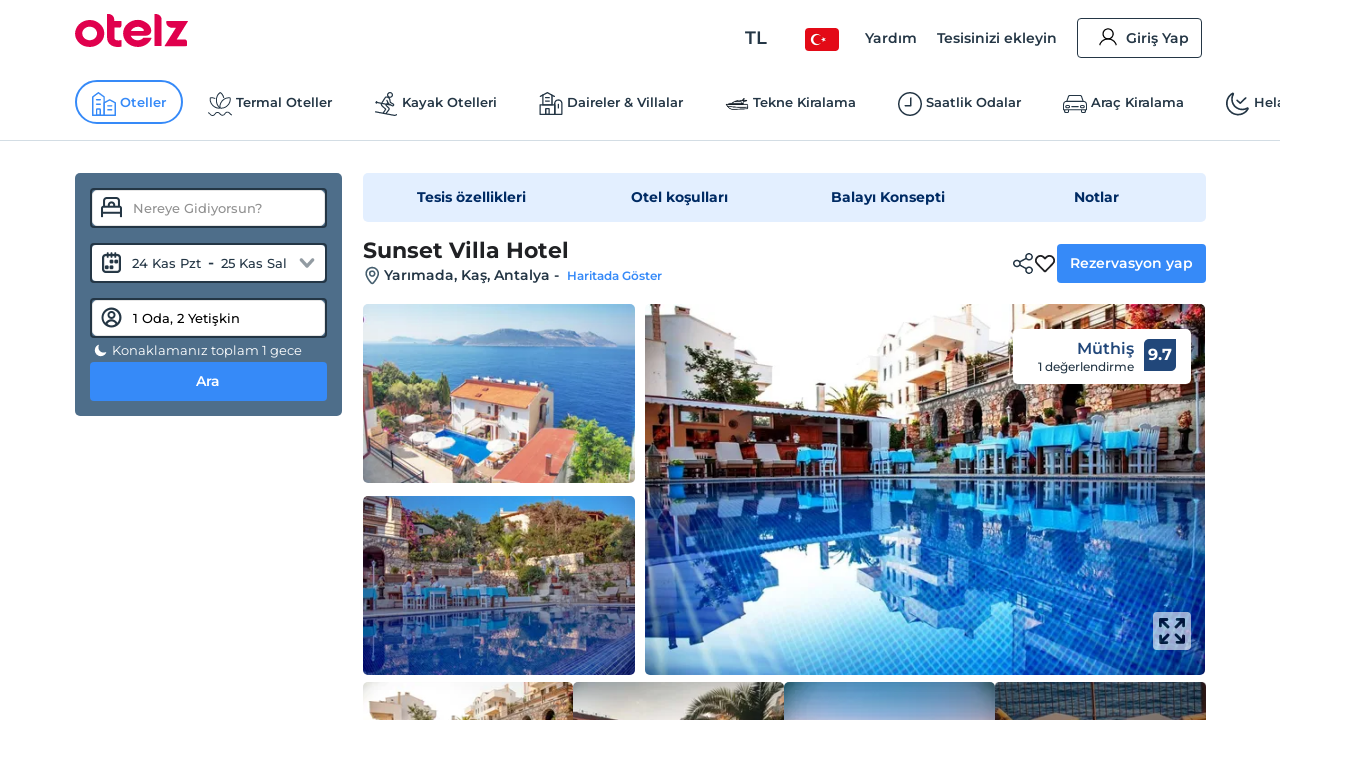

--- FILE ---
content_type: image/svg+xml
request_url: https://edge-cdn.otelz.com/app/icons/otel/beachBig.svg
body_size: 1118
content:
<svg width="135" height="125" viewBox="0 0 135 125" fill="none" xmlns="http://www.w3.org/2000/svg">
    <path d="M25.597 88.563c3.974 0 7.195-3.21 7.195-7.172 0-3.962-3.221-7.173-7.195-7.173s-7.195 3.212-7.195 7.173 3.221 7.172 7.195 7.172z" fill="#243645"/>
    <path d="m125.808 117.379-33.404-14.094s-.054-.018-.072-.036h-.036l-.036-.036a3.629 3.629 0 0 0-3.237.18L65.53 117.074 29.07 96.13a3.897 3.897 0 0 0-.63-.43c-.144-.072-.288-.126-.432-.18l-16.71-9.61a3.61 3.61 0 0 0-4.911 1.309 3.586 3.586 0 0 0 1.313 4.895l14.192 8.159-9.407 17.501s0 .035-.018.053H3.598c-1.98 0-3.598 1.614-3.598 3.587C0 123.386 1.619 125 3.598 125h120.807c1.979 0 3.598-1.614 3.598-3.586 0-.126-.018-.233-.036-.359a3.573 3.573 0 0 0-2.159-3.676zm-34.735-6.868 17.341 7.316H78.5l12.573-7.316zm-62.958-6.634 24.284 13.95H20.596l7.501-13.95h.018z" fill="#243645"/>
    <path d="M70.207 0C34.483 0 5.414 25.086 5.414 55.928c0 2.42.18 4.895.558 7.334.198 1.363 1.403 2.331 2.77 2.277h.162a2.69 2.69 0 0 0 2.698-2.69c0-3.155 5.253-6.67 12.79-6.67 7.537 0 12.771 3.515 12.771 6.67a2.69 2.69 0 0 0 2.698 2.69 2.69 2.69 0 0 0 2.699-2.69c0-3.155 5.252-6.67 12.771-6.67 5.163 0 9.246 1.65 11.315 3.694v36.67L43.153 83.238c-3.453-1.955-7.843-.753-9.803 2.69a7.154 7.154 0 0 0 2.698 9.772l25.291 14.345a7.219 7.219 0 0 0 3.544.933 7.381 7.381 0 0 0 3.561-.933c.072-.036.162-.054.234-.089l21.838-10.975 25.669 10.831a4.672 4.672 0 0 0 1.744.359 4.48 4.48 0 0 0 4.138-2.744c.971-2.277-.108-4.913-2.393-5.881l-29.23-12.337c-.198-.09-.396-.126-.594-.18h-.072c-.126-.053-.234-.071-.36-.107a5.307 5.307 0 0 0-3.723.395l-11.89 5.97V61.47c1.223-2.726 5.99-5.326 12.447-5.326 7.538 0 12.79 3.515 12.79 6.67a2.69 2.69 0 0 0 2.698 2.69 2.69 2.69 0 0 0 2.698-2.69c0-3.155 5.253-6.67 12.772-6.67 6.098 0 10.523 2.295 12.088 4.716-.054.52-.108 1.04-.18 1.56a2.705 2.705 0 0 0 2.266 3.067c.144.017.27.035.396.035 1.313 0 2.464-.95 2.662-2.295.144-.896.252-1.81.324-2.672.162-1.56.234-3.084.234-4.662C135.018 25.086 105.931 0 70.207 0zM24.374 50.818c-5.433 0-10.217 1.506-13.527 3.945.611-22.343 18.312-41.153 42.416-47.268-9.084 8.464-15.128 23.383-15.128 40.346 0 2.492.144 4.967.395 7.406-3.31-2.708-8.382-4.43-14.156-4.43zm30.94 0c-4.408 0-8.401 1.004-11.513 2.672a65.253 65.253 0 0 1-.27-5.649c0-21.285 10.055-38.93 23.079-41.888v47.429c-3.094-1.596-6.998-2.564-11.315-2.564h.018zm18.509 3.227V5.828c13.31 2.582 23.654 20.424 23.654 41.995 0 1.83-.09 3.622-.234 5.38-3.04-1.507-6.817-2.403-10.972-2.403-4.875 0-9.228 1.22-12.448 3.227v.018zm43.405-3.227c-6.224 0-11.602 1.972-14.858 5.056.306-2.6.503-5.272.503-8.033 0-16.838-5.954-31.667-14.93-40.166 23.421 6.24 40.635 24.53 41.625 46.299-3.256-1.99-7.609-3.156-12.34-3.156z" fill="#243645"/>
</svg>


--- FILE ---
content_type: image/svg+xml
request_url: https://edge-cdn.otelz.com/app/icons/otel/honeymoonBig.svg
body_size: 983
content:
<?xml version="1.0" encoding="utf-8"?>
<!-- Generator: Adobe Illustrator 23.0.1, SVG Export Plug-In . SVG Version: 6.00 Build 0)  -->
<svg version="1.1" id="Layer_1" xmlns="http://www.w3.org/2000/svg" xmlns:xlink="http://www.w3.org/1999/xlink" x="0px" y="0px"
	 viewBox="0 0 100 100" style="enable-background:new 0 0 100 100;" xml:space="preserve">
<path d="M81.7,72.6C66.1,74.5,51,67,43.1,53.4c-7.8-13.6-6.8-30.5,2.6-43c0.5-0.6,0.5-1.5,0.1-2.2s-1.2-1.1-2-1
	c-5.7,0.7-11.2,2.5-16.2,5.4c-9.9,5.7-17.1,15-20,26.1c-3,11.1-1.4,22.7,4.3,32.6s15,17.1,26.1,20c3.7,1,7.5,1.5,11.2,1.5
	c7.5,0,14.8-2,21.4-5.8c5-2.9,9.4-6.7,12.8-11.3c0.5-0.6,0.5-1.5,0.1-2.2S82.5,72.5,81.7,72.6z M68.7,83.6c-9,5.2-19.5,6.6-29.6,3.9
	s-18.5-9.1-23.7-18.2s-6.6-19.5-3.9-29.6S20.6,21.2,29.7,16c3.2-1.9,6.6-3.2,10.2-4.1c-7.8,13.3-8,29.8-0.2,43.4
	c7.8,13.4,22,21.5,37.2,21.5c0.2,0,0.3,0,0.5,0C74.8,79.5,71.9,81.8,68.7,83.6z M52.1,29.8l12.4,6.6c0.3,0.2,0.6,0.2,0.9,0.2
	c0.6,0,1.3-0.3,1.7-0.9L74.9,24c1.8-2.7,1.8-6.2,0-9c-1.8-2.7-4.8-4-8-3.5c-0.2,0-0.4,0.1-0.6,0.1c-2.3,0.6-4.3,2-5.6,4
	c-2.1-1.1-4.5-1.5-6.9-0.9c-0.2,0.1-0.4,0.1-0.6,0.2c-3,1-5.1,3.6-5.4,6.8C47.6,25.2,49.2,28.3,52.1,29.8z M51.8,22.2
	c0.1-1.6,1.1-2.9,2.6-3.4c0.1,0,0.2-0.1,0.4-0.1c0.4-0.1,0.9-0.2,1.3-0.2c1.5,0,2.9,0.6,3.9,1.7c0.5,0.5,1.2,0.7,1.9,0.6
	c0.7-0.2,1.2-0.7,1.4-1.4c0.5-1.9,2-3.3,3.9-3.8c0.1,0,0.2-0.1,0.4-0.1c1.6-0.3,3,0.4,3.9,1.7c0.7,1.1,1.1,2.9,0,4.6L64.7,32
	L54,26.3C52.2,25.3,51.7,23.6,51.8,22.2z M90.5,47.5c-0.2-0.1-0.3-0.2-0.5-0.3c-1.7-0.8-3.7-1-5.5-0.5c-0.7-1.7-2.1-3.1-3.8-4
	c-0.2-0.1-0.3-0.2-0.5-0.2c-2.5-1-5.3-0.5-7.2,1.5c-2,2-2.6,4.9-1.6,7.5l0,0l4.2,10.4c0.3,0.8,1.1,1.3,1.9,1.3c0.2,0,0.4,0,0.6-0.1
	L88.9,60c2.7-0.8,4.6-3.1,4.9-5.8C94.1,51.4,92.9,48.9,90.5,47.5z M89.8,53.7c-0.1,0.9-0.7,2.1-2.1,2.5l-9.1,2.6L75.2,50l0,0
	c-0.5-1.3,0-2.5,0.7-3.2c0.3-0.3,1.4-1.2,2.9-0.6c0.1,0,0.2,0.1,0.2,0.1c1.3,0.6,2.1,1.9,2.2,3.3c0,0.7,0.5,1.3,1.1,1.7
	c0.6,0.3,1.4,0.3,2-0.1c1.2-0.8,2.7-0.9,3.9-0.3c0.1,0,0.2,0.1,0.2,0.1C89.9,51.8,89.9,53.2,89.8,53.7z M60,45.8
	c1.1,0.3,1.7,1.4,1.4,2.5l-1.3,4.8c-0.2,0.6-0.6,1.1-1.2,1.3c-0.2,0.1-0.5,0.1-0.7,0.1c-0.4,0-0.7-0.1-1-0.3l-4.3-2.6
	c-0.9-0.6-1.2-1.8-0.7-2.7c0.6-0.9,1.8-1.2,2.7-0.7l2,1.2l0.6-2.3C57.9,46.2,59,45.5,60,45.8z M82.6,24.5c-0.2-1.1,0.4-2.1,1.5-2.4
	c1.1-0.2,2.1,0.4,2.4,1.5l0.5,2.3l2-1.1c1-0.5,2.2-0.2,2.7,0.8s0.2,2.2-0.8,2.7l-4.4,2.4c-0.3,0.2-0.6,0.2-1,0.2
	c-0.3,0-0.6-0.1-0.8-0.2c-0.6-0.3-1-0.8-1.1-1.4L82.6,24.5z"/>
</svg>


--- FILE ---
content_type: image/svg+xml
request_url: https://edge-cdn.otelz.com/app/icons/otel/poolBig.svg
body_size: 551
content:
<?xml version="1.0" encoding="utf-8"?>
<!-- Svg Vector Icons : http://www.onlinewebfonts.com/icon -->
<!DOCTYPE svg PUBLIC "-//W3C//DTD SVG 1.1//EN" "http://www.w3.org/Graphics/SVG/1.1/DTD/svg11.dtd">
<svg version="1.1" xmlns="http://www.w3.org/2000/svg" xmlns:xlink="http://www.w3.org/1999/xlink" x="0px" y="0px" viewBox="0 0 1000 1000" enable-background="new 0 0 1000 1000" xml:space="preserve">
<metadata> Svg Vector Icons : http://www.onlinewebfonts.com/icon </metadata>
<g><path d="M925,817.3c-37.6,5.8-63.1,44.9-111.9,45.2c-57.6,0.5-117.9-49-183.3-49c-53.2,0-110.6,51.9-165.5,51.9c-46.1,0-87.1-47.6-132.3-47.6c-52.6,0-109.1,47.6-157.8,47.6c-79.6,0-162.9-41.8-162.9-41.8L10,680.4c0,0,92.2,43.2,162.9,43.2c45.2,0,92.7-44.7,141.3-44.7c46.4,0,93.8,44.7,141.3,44.7c50.9,0,101.8-43.2,151.5-43.2c44.1,0,141.5,43.2,182.8,43.2c56.8,0,93.7-44.7,141.3-44.7c46.4,0,58.1,44.7,58.1,44.7l0.9,108.7C990,832.3,973.1,809.9,925,817.3z M804.6,557.1c-65.7,0-118.9-53.2-118.9-118.9c0-65.7,53.2-118.9,118.9-118.9c65.7,0,118.9,53.2,118.9,118.9C923.5,503.9,870.3,557.1,804.6,557.1z M737.5,260.7l-239.6,47.4l233.2,350.4c0,0-44.5-31.5-107.6-31.6c-41.3,0-88.9,31.2-142.5,31.1c-50.1-0.1-104.4-31.6-155.6-31.6c-61.6-0.2-119.3,31.2-167.3,31.1c-68.9-0.1-115.5-0.2-115.5-0.2L431.3,432c0,0-87.2-128.6-88.1-129.6c-0.3-0.4-0.4-1-0.8-1.4c-22.4-32.4-16-90.6,42-99.9l328.4-65c37.3-7.4,65.3,11.3,72.6,48.6C792.8,221.9,774.7,253.3,737.5,260.7z"/></g>
</svg>